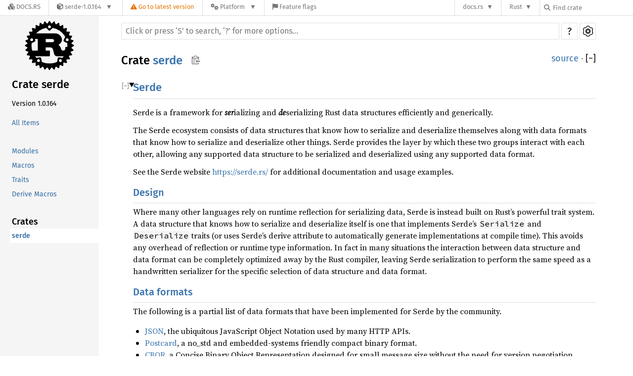

--- FILE ---
content_type: text/html; charset=utf-8
request_url: https://docs.rs/serde/1.0.164/serde/
body_size: 7359
content:
<!DOCTYPE html><html lang="en"><head><meta charset="utf-8"><meta name="viewport" content="width=device-width, initial-scale=1.0"><meta name="generator" content="rustdoc"><meta name="description" content="Serde"><title>serde - Rust</title><link rel="preload" as="font" type="font/woff2" crossorigin href="/-/rustdoc.static/SourceSerif4-Regular-46f98efaafac5295.ttf.woff2"><link rel="preload" as="font" type="font/woff2" crossorigin href="/-/rustdoc.static/FiraSans-Regular-018c141bf0843ffd.woff2"><link rel="preload" as="font" type="font/woff2" crossorigin href="/-/rustdoc.static/FiraSans-Medium-8f9a781e4970d388.woff2"><link rel="preload" as="font" type="font/woff2" crossorigin href="/-/rustdoc.static/SourceCodePro-Regular-562dcc5011b6de7d.ttf.woff2"><link rel="preload" as="font" type="font/woff2" crossorigin href="/-/rustdoc.static/SourceSerif4-Bold-a2c9cd1067f8b328.ttf.woff2"><link rel="preload" as="font" type="font/woff2" crossorigin href="/-/rustdoc.static/SourceCodePro-Semibold-d899c5a5c4aeb14a.ttf.woff2"><link rel="stylesheet" href="/-/rustdoc.static/normalize-76eba96aa4d2e634.css"><link rel="stylesheet" href="/-/static/vendored.css?0-1-0-70ee01e6-2026-01-16" media="all" /><link rel="stylesheet" href="/-/rustdoc.static/rustdoc-2fcac8296ac587d8.css" id="mainThemeStyle"><div id="rustdoc-vars" data-root-path="../" data-static-root-path="/-/rustdoc.static/" data-current-crate="serde" data-themes="" data-resource-suffix="-20230607-1.72.0-nightly-a97c36dd2" data-rustdoc-version="1.72.0-nightly (a97c36dd2 2023-06-07)" data-search-js="search-4926e5fc22a5646a.js" data-settings-js="settings-de11bff964e9d4e5.js" data-settings-css="settings-8c76f75bfb6bd192.css" data-theme-light-css="light-0f8c037637f9eb3e.css" data-theme-dark-css="dark-1097f8e92a01e3cf.css" data-theme-ayu-css="ayu-614652228113ac93.css" ></div><script src="/-/rustdoc.static/storage-62ce34ea385b278a.js"></script><script defer src="../crates-20230607-1.72.0-nightly-a97c36dd2.js"></script><script defer src="/-/rustdoc.static/main-48600a9606eff342.js"></script><noscript><link rel="stylesheet" media="(prefers-color-scheme:light)" href="/-/rustdoc.static/light-0f8c037637f9eb3e.css"><link rel="stylesheet" media="(prefers-color-scheme:dark)" href="/-/rustdoc.static/dark-1097f8e92a01e3cf.css"><link rel="stylesheet" href="/-/rustdoc.static/noscript-13285aec31fa243e.css"></noscript><link rel="alternate icon" type="image/png" href="/-/rustdoc.static/favicon-16x16-8b506e7a72182f1c.png"><link rel="alternate icon" type="image/png" href="/-/rustdoc.static/favicon-32x32-422f7d1d52889060.png"><link rel="icon" type="image/svg+xml" href="/-/rustdoc.static/favicon-2c020d218678b618.svg"><link rel="stylesheet" href="/-/static/rustdoc-2021-12-05.css?0-1-0-70ee01e6-2026-01-16" media="all" /><link rel="stylesheet" href="/-/static/font-awesome.css?0-1-0-70ee01e6-2026-01-16" media="all" />

<link rel="search" href="/-/static/opensearch.xml" type="application/opensearchdescription+xml" title="Docs.rs" />

<script type="text/javascript">(function() {
    function applyTheme(theme) {
        if (theme) {
            document.documentElement.dataset.docsRsTheme = theme;
        }
    }

    window.addEventListener("storage", ev => {
        if (ev.key === "rustdoc-theme") {
            applyTheme(ev.newValue);
        }
    });

    // see ./storage-change-detection.html for details
    window.addEventListener("message", ev => {
        if (ev.data && ev.data.storage && ev.data.storage.key === "rustdoc-theme") {
            applyTheme(ev.data.storage.value);
        }
    });

    applyTheme(window.localStorage.getItem("rustdoc-theme"));
})();</script></head><body class="rustdoc-page">
<div class="nav-container">
    <div class="container">
        <div class="pure-menu pure-menu-horizontal" role="navigation" aria-label="Main navigation">
            <form action="/releases/search"
                  method="GET"
                  id="nav-search-form"
                  class="landing-search-form-nav not-latest ">

                
                <a href="/" class="pure-menu-heading pure-menu-link docsrs-logo" aria-label="Docs.rs">
                    <span title="Docs.rs"><span class="fa fa-solid fa-cubes " aria-hidden="true"></span></span>
                    <span class="title">Docs.rs</span>
                </a><ul class="pure-menu-list">
    <script id="crate-metadata" type="application/json">
        
        {
            "name": "serde",
            "version": "1.0.164"
        }
    </script><li class="pure-menu-item pure-menu-has-children">
            <a href="#" class="pure-menu-link crate-name" title="A generic serialization/deserialization framework">
                <span class="fa fa-solid fa-cube " aria-hidden="true"></span>
                <span class="title">serde-1.0.164</span>
            </a><div class="pure-menu-children package-details-menu">
                
                <ul class="pure-menu-list menu-item-divided">
                    <li class="pure-menu-heading" id="crate-title">
                        serde 1.0.164
                        <span id="clipboard" class="svg-clipboard" title="Copy crate name and version information"></span>
                    </li><li class="pure-menu-item">
                        <a href="/crate/serde/1.0.164" class="pure-menu-link description" title="See serde in docs.rs">
                            <span class="fa fa-solid fa-cube " aria-hidden="true"></span> Docs.rs crate page
                        </a>
                    </li><li class="pure-menu-item">
                            <span class="pure-menu-link description"><span class="fa fa-solid fa-scale-unbalanced-flip " aria-hidden="true"></span>
                            <a href="https://spdx.org/licenses/MIT" class="pure-menu-sublink">MIT</a> OR <a href="https://spdx.org/licenses/Apache-2.0" class="pure-menu-sublink">Apache-2.0</a></span>
                        </li></ul>

                <div class="pure-g menu-item-divided">
                    <div class="pure-u-1-2 right-border">
                        <ul class="pure-menu-list">
                            <li class="pure-menu-heading">Links</li>

                            <li class="pure-menu-item">
                                    <a href="https://serde.rs" class="pure-menu-link">
                                        <span class="fa fa-solid fa-house " aria-hidden="true"></span> Homepage
                                    </a>
                                </li><li class="pure-menu-item">
                                    <a href="https://github.com/serde-rs/serde" class="pure-menu-link">
                                        <span class="fa fa-solid fa-code-branch " aria-hidden="true"></span> Repository
                                    </a>
                                </li><li class="pure-menu-item">
                                <a href="https://crates.io/crates/serde" class="pure-menu-link" title="See serde in crates.io">
                                    <span class="fa fa-solid fa-cube " aria-hidden="true"></span> crates.io
                                </a>
                            </li>

                            
                            <li class="pure-menu-item">
                                <a href="/crate/serde/1.0.164/source/" title="Browse source of serde-1.0.164" class="pure-menu-link">
                                    <span class="fa fa-solid fa-folder-open " aria-hidden="true"></span> Source
                                </a>
                            </li>
                        </ul>
                    </div><div class="pure-u-1-2">
                        <ul class="pure-menu-list" id="topbar-owners">
                            <li class="pure-menu-heading">Owners</li><li class="pure-menu-item">
                                    <a href="https://crates.io/users/dtolnay" class="pure-menu-link">
                                        <span class="fa fa-solid fa-user " aria-hidden="true"></span> dtolnay
                                    </a>
                                </li><li class="pure-menu-item">
                                    <a href="https://crates.io/teams/github:serde-rs:publish" class="pure-menu-link">
                                        <span class="fa fa-solid fa-user " aria-hidden="true"></span> github:serde-rs:publish
                                    </a>
                                </li></ul>
                    </div>
                </div>

                <div class="pure-g menu-item-divided">
                    <div class="pure-u-1-2 right-border">
                        <ul class="pure-menu-list">
                            <li class="pure-menu-heading">Dependencies</li>

                            
                            <li class="pure-menu-item">
                                <div class="pure-menu pure-menu-scrollable sub-menu" tabindex="-1">
                                    <ul class="pure-menu-list">
                                        <li class="pure-menu-item"><a href="/serde_derive/=1.0.164/" class="pure-menu-link">
                serde_derive =1.0.164
                
                    <i class="dependencies normal">normal</i>
                    
                
            </a>
        </li><li class="pure-menu-item"><a href="/serde_derive/^1.0/" class="pure-menu-link">
                serde_derive ^1.0
                
                    <i class="dependencies dev">dev</i>
                    
                
            </a>
        </li>
                                    </ul>
                                </div>
                            </li>
                        </ul>
                    </div>

                    <div class="pure-u-1-2">
                        <ul class="pure-menu-list">
                            <li class="pure-menu-heading">Versions</li>

                            <li class="pure-menu-item">
                                <div class="pure-menu pure-menu-scrollable sub-menu" id="releases-list" tabindex="-1" data-url="/crate/serde/1.0.164/menus/releases/serde/">
                                    <span class="rotate"><span class="fa fa-solid fa-spinner " aria-hidden="true"></span></span>
                                </div>
                            </li>
                        </ul>
                    </div>
                </div>
                    
                    
                    <div class="pure-g">
                        <div class="pure-u-1">
                            <ul class="pure-menu-list">
                                <li>
                                    <a href="/crate/serde/1.0.164" class="pure-menu-link">
                                        <b>100%</b>
                                        of the crate is documented
                                    </a>
                                </li>
                            </ul>
                        </div>
                    </div></div>
        </li>
        <li class="pure-menu-item">
            <a href="/crate/serde/latest/target-redirect/serde/" class="pure-menu-link warn"
                data-fragment="retain"
                title="You are seeing an outdated version of the serde crate. Click here to go to the latest version.">
                <span class="fa fa-solid fa-triangle-exclamation " aria-hidden="true"></span>
                <span class="title">Go to latest version</span>
            </a>
        </li><li class="pure-menu-item pure-menu-has-children">
                <a href="#" class="pure-menu-link" aria-label="Platform">
                    <span class="fa fa-solid fa-gears " aria-hidden="true"></span>
                    <span class="title">Platform</span>
                </a>

                
                <ul class="pure-menu-children" id="platforms" data-url="/crate/serde/1.0.164/menus/platforms/serde/"><li class="pure-menu-item">
            <a href="/crate/serde/1.0.164/target-redirect/serde/" class="pure-menu-link" data-fragment="retain" rel="nofollow">x86_64-unknown-linux-gnu</a>
        </li></ul>
            </li><li class="pure-menu-item">
                <a href="/crate/serde/1.0.164/features" title="Browse available feature flags of serde-1.0.164" class="pure-menu-link">
                    <span class="fa fa-solid fa-flag " aria-hidden="true"></span>
                    <span class="title">Feature flags</span>
                </a>
            </li>
        
    
</ul><div class="spacer"></div>
                
                

<ul class="pure-menu-list">
                    <li class="pure-menu-item pure-menu-has-children">
                        <a href="#" class="pure-menu-link" aria-label="docs.rs">docs.rs</a>
                        <ul class="pure-menu-children aligned-icons"><li class="pure-menu-item"><a class="pure-menu-link" href="/about"><span class="fa fa-solid fa-circle-info " aria-hidden="true"></span> About docs.rs</a></li><li class="pure-menu-item"><a class="pure-menu-link" href="/about/badges"><span class="fa fa-brands fa-fonticons " aria-hidden="true"></span> Badges</a></li><li class="pure-menu-item"><a class="pure-menu-link" href="/about/builds"><span class="fa fa-solid fa-gears " aria-hidden="true"></span> Builds</a></li><li class="pure-menu-item"><a class="pure-menu-link" href="/about/metadata"><span class="fa fa-solid fa-table " aria-hidden="true"></span> Metadata</a></li><li class="pure-menu-item"><a class="pure-menu-link" href="/about/redirections"><span class="fa fa-solid fa-road " aria-hidden="true"></span> Shorthand URLs</a></li><li class="pure-menu-item"><a class="pure-menu-link" href="/about/download"><span class="fa fa-solid fa-download " aria-hidden="true"></span> Download</a></li><li class="pure-menu-item"><a class="pure-menu-link" href="/about/rustdoc-json"><span class="fa fa-solid fa-file-code " aria-hidden="true"></span> Rustdoc JSON</a></li><li class="pure-menu-item"><a class="pure-menu-link" href="/releases/queue"><span class="fa fa-solid fa-gears " aria-hidden="true"></span> Build queue</a></li><li class="pure-menu-item"><a class="pure-menu-link" href="https://foundation.rust-lang.org/policies/privacy-policy/#docs.rs" target="_blank"><span class="fa fa-solid fa-shield-halved " aria-hidden="true"></span> Privacy policy</a></li>
                        </ul>
                    </li>
                </ul>
                <ul class="pure-menu-list"><li class="pure-menu-item pure-menu-has-children">
                        <a href="#" class="pure-menu-link" aria-label="Rust">Rust</a>
                        <ul class="pure-menu-children">
                            <li class="pure-menu-item"><a class="pure-menu-link" href="https://www.rust-lang.org/" target="_blank">Rust website</a></li>
                            <li class="pure-menu-item"><a class="pure-menu-link" href="https://doc.rust-lang.org/book/" target="_blank">The Book</a></li>

                            <li class="pure-menu-item"><a class="pure-menu-link" href="https://doc.rust-lang.org/std/" target="_blank">Standard Library API Reference</a></li>

                            <li class="pure-menu-item"><a class="pure-menu-link" href="https://doc.rust-lang.org/rust-by-example/" target="_blank">Rust by Example</a></li>

                            <li class="pure-menu-item"><a class="pure-menu-link" href="https://doc.rust-lang.org/cargo/guide/" target="_blank">The Cargo Guide</a></li>

                            <li class="pure-menu-item"><a class="pure-menu-link" href="https://doc.rust-lang.org/nightly/clippy" target="_blank">Clippy Documentation</a></li>
                        </ul>
                    </li>
                </ul>
                
                <div id="search-input-nav">
                    <label for="nav-search">
                        <span class="fa fa-solid fa-magnifying-glass " aria-hidden="true"></span>
                    </label>

                    
                    
                    <input id="nav-search" name="query" type="text" aria-label="Find crate by search query" tabindex="-1"
                        placeholder="Find crate"
                        >
                </div>
            </form>
        </div>
    </div>
</div><div class="rustdoc mod crate container-rustdoc" id="rustdoc_body_wrapper" tabindex="-1"><script async src="/-/static/menu.js?0-1-0-70ee01e6-2026-01-16"></script>
<script async src="/-/static/index.js?0-1-0-70ee01e6-2026-01-16"></script>

<iframe src="/-/storage-change-detection.html" width="0" height="0" style="display: none"></iframe><!--[if lte IE 11]><div class="warning">This old browser is unsupported and will most likely display funky things.</div><![endif]--><nav class="mobile-topbar"><button class="sidebar-menu-toggle">&#9776;</button><a class="logo-container" href="../serde/index.html"><img class="rust-logo" src="/-/rustdoc.static/rust-logo-151179464ae7ed46.svg" alt="logo"></a><h2></h2></nav><nav class="sidebar"><a class="logo-container" href="../serde/index.html"><img class="rust-logo" src="/-/rustdoc.static/rust-logo-151179464ae7ed46.svg" alt="logo"></a><h2 class="location"><a href="#">Crate serde</a></h2><div class="sidebar-elems"><ul class="block"><li class="version">Version 1.0.164</li><li><a id="all-types" href="all.html">All Items</a></li></ul><section><ul class="block"><li><a href="#modules">Modules</a></li><li><a href="#macros">Macros</a></li><li><a href="#traits">Traits</a></li><li><a href="#derives">Derive Macros</a></li></ul></section></div></nav><main><div class="width-limiter"><nav class="sub"><form class="search-form"><span></span><input class="search-input" name="search" aria-label="Run search in the documentation" autocomplete="off" spellcheck="false" placeholder="Click or press ‘S’ to search, ‘?’ for more options…" type="search"><div id="help-button" title="help" tabindex="-1"><a href="../help.html">?</a></div><div id="settings-menu" tabindex="-1"><a href="../settings.html" title="settings"><img width="22" height="22" alt="Change settings" src="/-/rustdoc.static/wheel-7b819b6101059cd0.svg"></a></div></form></nav><section id="main-content" class="content"><div class="main-heading"><h1>Crate <a class="mod" href="#">serde</a><button id="copy-path" title="Copy item path to clipboard"><img src="/-/rustdoc.static/clipboard-7571035ce49a181d.svg" width="19" height="18" alt="Copy item path"></button></h1><span class="out-of-band"><a class="srclink" href="../src/serde/lib.rs.html#1-349">source</a> · <button id="toggle-all-docs" title="collapse all docs">[<span>&#x2212;</span>]</button></span></div><details class="toggle top-doc" open><summary class="hideme"><span>Expand description</span></summary><div class="docblock"><h2 id="serde"><a href="#serde">Serde</a></h2>
<p>Serde is a framework for <em><strong>ser</strong></em>ializing and <em><strong>de</strong></em>serializing Rust data
structures efficiently and generically.</p>
<p>The Serde ecosystem consists of data structures that know how to serialize
and deserialize themselves along with data formats that know how to
serialize and deserialize other things. Serde provides the layer by which
these two groups interact with each other, allowing any supported data
structure to be serialized and deserialized using any supported data format.</p>
<p>See the Serde website <a href="https://serde.rs/">https://serde.rs/</a> for additional documentation and
usage examples.</p>
<h3 id="design"><a href="#design">Design</a></h3>
<p>Where many other languages rely on runtime reflection for serializing data,
Serde is instead built on Rust’s powerful trait system. A data structure
that knows how to serialize and deserialize itself is one that implements
Serde’s <code>Serialize</code> and <code>Deserialize</code> traits (or uses Serde’s derive
attribute to automatically generate implementations at compile time). This
avoids any overhead of reflection or runtime type information. In fact in
many situations the interaction between data structure and data format can
be completely optimized away by the Rust compiler, leaving Serde
serialization to perform the same speed as a handwritten serializer for the
specific selection of data structure and data format.</p>
<h3 id="data-formats"><a href="#data-formats">Data formats</a></h3>
<p>The following is a partial list of data formats that have been implemented
for Serde by the community.</p>
<ul>
<li><a href="https://github.com/serde-rs/json">JSON</a>, the ubiquitous JavaScript Object Notation used by many HTTP APIs.</li>
<li><a href="https://github.com/jamesmunns/postcard">Postcard</a>, a no_std and embedded-systems friendly compact binary format.</li>
<li><a href="https://github.com/enarx/ciborium">CBOR</a>, a Concise Binary Object Representation designed for small message
size without the need for version negotiation.</li>
<li><a href="https://github.com/dtolnay/serde-yaml">YAML</a>, a self-proclaimed human-friendly configuration language that ain’t
markup language.</li>
<li><a href="https://github.com/3Hren/msgpack-rust">MessagePack</a>, an efficient binary format that resembles a compact JSON.</li>
<li><a href="https://docs.rs/toml">TOML</a>, a minimal configuration format used by <a href="https://doc.rust-lang.org/cargo/reference/manifest.html">Cargo</a>.</li>
<li><a href="https://github.com/birkenfeld/serde-pickle">Pickle</a>, a format common in the Python world.</li>
<li><a href="https://github.com/ron-rs/ron">RON</a>, a Rusty Object Notation.</li>
<li><a href="https://github.com/mongodb/bson-rust">BSON</a>, the data storage and network transfer format used by MongoDB.</li>
<li><a href="https://docs.rs/apache-avro">Avro</a>, a binary format used within Apache Hadoop, with support for schema
definition.</li>
<li><a href="https://github.com/callum-oakley/json5-rs">JSON5</a>, a superset of JSON including some productions from ES5.</li>
<li><a href="https://docs.rs/serde_qs">URL</a> query strings, in the x-www-form-urlencoded format.</li>
<li><a href="https://github.com/dtolnay/serde-starlark">Starlark</a>, the format used for describing build targets by the Bazel and
Buck build systems. <em>(serialization only)</em></li>
<li><a href="https://github.com/softprops/envy">Envy</a>, a way to deserialize environment variables into Rust structs.
<em>(deserialization only)</em></li>
<li><a href="https://github.com/softprops/envy-store">Envy Store</a>, a way to deserialize <a href="https://docs.aws.amazon.com/systems-manager/latest/userguide/systems-manager-parameter-store.html">AWS Parameter Store</a> parameters into
Rust structs. <em>(deserialization only)</em></li>
<li><a href="https://github.com/rotty/lexpr-rs">S-expressions</a>, the textual representation of code and data used by the
Lisp language family.</li>
<li><a href="https://docs.rs/zvariant">D-Bus</a>’s binary wire format.</li>
<li><a href="https://github.com/google/flatbuffers/tree/master/rust/flexbuffers">FlexBuffers</a>, the schemaless cousin of Google’s FlatBuffers zero-copy
serialization format.</li>
<li><a href="https://github.com/P3KI/bendy">Bencode</a>, a simple binary format used in the BitTorrent protocol.</li>
<li><a href="https://github.com/oxidecomputer/serde_tokenstream">Token streams</a>, for processing Rust procedural macro input.
<em>(deserialization only)</em></li>
<li><a href="https://docs.rs/serde_dynamo">DynamoDB Items</a>, the format used by <a href="https://docs.rs/rusoto_dynamodb">rusoto_dynamodb</a> to transfer data to
and from DynamoDB.</li>
<li><a href="https://github.com/Canop/deser-hjson">Hjson</a>, a syntax extension to JSON designed around human reading and
editing. <em>(deserialization only)</em></li>
</ul>
</div></details><h2 id="modules" class="small-section-header"><a href="#modules">Modules</a></h2><ul class="item-table"><li><div class="item-name"><a class="mod" href="de/index.html" title="mod serde::de">de</a></div><div class="desc docblock-short">Generic data structure deserialization framework.</div></li><li><div class="item-name"><a class="mod" href="ser/index.html" title="mod serde::ser">ser</a></div><div class="desc docblock-short">Generic data structure serialization framework.</div></li></ul><h2 id="macros" class="small-section-header"><a href="#macros">Macros</a></h2><ul class="item-table"><li><div class="item-name"><a class="macro" href="macro.forward_to_deserialize_any.html" title="macro serde::forward_to_deserialize_any">forward_to_deserialize_any</a></div><div class="desc docblock-short">Helper macro when implementing the <code>Deserializer</code> part of a new data format
for Serde.</div></li><li><div class="item-name"><a class="macro" href="macro.serde_if_integer128.html" title="macro serde::serde_if_integer128">serde_if_integer128</a></div><div class="desc docblock-short">Conditional compilation depending on whether Serde is built with support for
128-bit integers.</div></li></ul><h2 id="traits" class="small-section-header"><a href="#traits">Traits</a></h2><ul class="item-table"><li><div class="item-name"><a class="trait" href="trait.Deserialize.html" title="trait serde::Deserialize">Deserialize</a></div><div class="desc docblock-short">A <strong>data structure</strong> that can be deserialized from any data format supported
by Serde.</div></li><li><div class="item-name"><a class="trait" href="trait.Deserializer.html" title="trait serde::Deserializer">Deserializer</a></div><div class="desc docblock-short">A <strong>data format</strong> that can deserialize any data structure supported by
Serde.</div></li><li><div class="item-name"><a class="trait" href="trait.Serialize.html" title="trait serde::Serialize">Serialize</a></div><div class="desc docblock-short">A <strong>data structure</strong> that can be serialized into any data format supported
by Serde.</div></li><li><div class="item-name"><a class="trait" href="trait.Serializer.html" title="trait serde::Serializer">Serializer</a></div><div class="desc docblock-short">A <strong>data format</strong> that can serialize any data structure supported by Serde.</div></li></ul><h2 id="derives" class="small-section-header"><a href="#derives">Derive Macros</a></h2><ul class="item-table"><li><div class="item-name"><a class="derive" href="derive.Deserialize.html" title="derive serde::Deserialize">Deserialize</a></div><div class="desc docblock-short">Derive macro available if serde is built with <code>features = [&quot;derive&quot;]</code>.</div></li><li><div class="item-name"><a class="derive" href="derive.Serialize.html" title="derive serde::Serialize">Serialize</a></div><div class="desc docblock-short">Derive macro available if serde is built with <code>features = [&quot;derive&quot;]</code>.</div></li></ul></section></div></main></div></body></html>

--- FILE ---
content_type: text/javascript
request_url: https://docs.rs/serde/1.0.164/crates-20230607-1.72.0-nightly-a97c36dd2.js
body_size: -311
content:
window.ALL_CRATES = ["serde"];